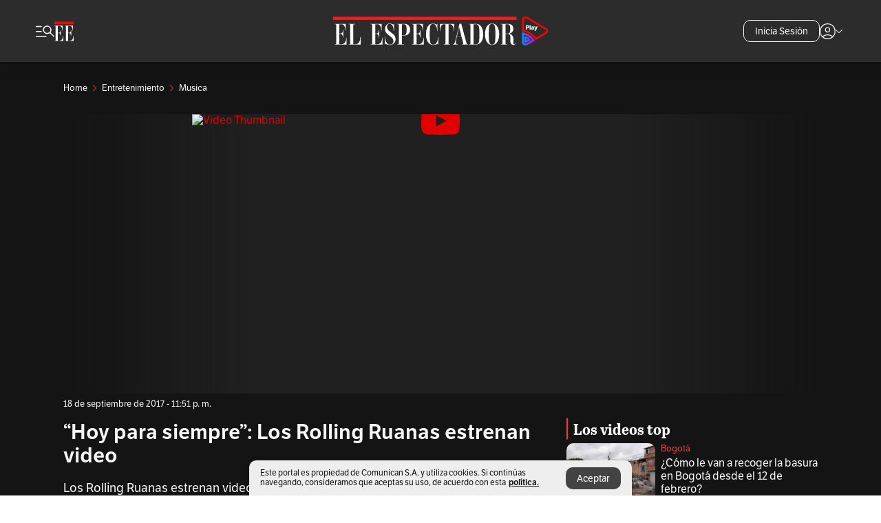

--- FILE ---
content_type: text/javascript;charset=utf-8
request_url: https://api.cxense.com/public/widget/data?json=%7B%22context%22%3A%7B%22referrer%22%3A%22%22%2C%22parameters%22%3A%5B%7B%22key%22%3A%22seccion%22%2C%22value%22%3A%22%2Fentretenimiento%2Fmusica%22%7D%2C%7B%22key%22%3A%22tag1%22%2C%22value%22%3A%22%22%7D%2C%7B%22key%22%3A%22tag2%22%2C%22value%22%3A%22%22%7D%2C%7B%22key%22%3A%22userState%22%2C%22value%22%3A%22anon%22%7D%2C%7B%22key%22%3A%22testgroup%22%2C%22value%22%3A%2251%22%7D%5D%2C%22categories%22%3A%7B%22testgroup%22%3A%2251%22%7D%2C%22autoRefresh%22%3Afalse%2C%22url%22%3A%22https%3A%2F%2Fwww.elespectador.com%2Fentretenimiento%2Fmusica%2Fhoy-para-siempre-los-rolling-ruanas-estrenan-video-video-713840%2F%22%2C%22browserTimezone%22%3A%220%22%7D%2C%22widgetId%22%3A%2220fa1140b6f9d8e928fdac526bca03d97d2b8cf2%22%2C%22user%22%3A%7B%22ids%22%3A%7B%22usi%22%3A%22mkv4w6m9xf7f1bo5%22%7D%7D%2C%22prnd%22%3A%22mkv4w81dyw3cdnuw%22%7D&media=javascript&sid=1135197808711567685&widgetId=20fa1140b6f9d8e928fdac526bca03d97d2b8cf2&resizeToContentSize=true&useSecureUrls=true&usi=mkv4w6m9xf7f1bo5&rnd=1995616845&prnd=mkv4w81dyw3cdnuw&tzo=0&callback=cXJsonpCB2
body_size: 8074
content:
/**/
cXJsonpCB2({"httpStatus":200,"response":{"items":[{"dominantimagedimensions":"657x509","recs-articleid":"LLYA7DJG6RF4TDXHBGY2NPRE2I","articleid":"LLYA7DJG6RF4TDXHBGY2NPRE2I","description":"Ojo al cambio en la recolección de basuras en Bogotá: no habrá libre competencia y el esquema será transitorio.","collection":"Collection 1","dominantthumbnaildimensions":"300x232","title":"¿Cómo le van a recoger la basura en Bogotá desde el 12 de febrero?","kw-taxonomy":"bogota","url":"https://www.elespectador.com/bogota/como-le-van-a-recoger-la-basura-en-bogota-desde-el-12-de-febrero/","dominantimage":"https://www.elespectador.com/resizer/v2/ZY7B7CKONJGHVN3PKVWLDG5I7U.jpg?auth=402531471cd02c38fc27c6cf05deaeb0adfd1b46f01b49caa7bc6072f80fcf9b&width=657&smart=true&quality=60","esp-section":"Bogotá","esp-type":"video","publishtime":"2026-01-25T21:06:18.592Z","dominantthumbnail":"https://content-thumbnail.cxpublic.com/content/dominantthumbnail/b708a8bbf5fb862190d72c92756899b994e4bc02.jpg?6976a37b","campaign":"1","testId":"85","id":"b708a8bbf5fb862190d72c92756899b994e4bc02","placement":"1000","click_url":"https://api.cxense.com/public/widget/click/[base64]"},{"dominantimagedimensions":"657x366","recs-articleid":"FA62NHUEMNB6PA72W624ZP4WEA","articleid":"FA62NHUEMNB6PA72W624ZP4WEA","description":"En redes circula la idea de que una tajada de jamón puede ser tan peligrosa como un cigarrillo.","collection":"Collection 1","dominantthumbnaildimensions":"300x167","title":"¿Comer carne es tan riesgoso como fumar? Lo que realmente dijo la OMS","kw-taxonomy":"salud","url":"https://www.elespectador.com/salud/comer-carne-es-tan-riesgoso-como-fumar-lo-que-realmente-dijo-la-oms/","dominantimage":"https://www.elespectador.com/resizer/v2/BTQA73WQ75EFVOJ62MJTFVE55A.jpg?auth=f630b7efb3b31b49493afa9ae410b53bd9dc76f8ab831bf03ece853e967e29c9&width=657&smart=true&quality=60","esp-section":"Salud","esp-type":"video","publishtime":"2026-01-21T22:59:24.305Z","dominantthumbnail":"https://content-thumbnail.cxpublic.com/content/dominantthumbnail/9937b7e00f070095de908ef420e18811fbc5da91.jpg?69715bdd","campaign":"1","testId":"85","id":"9937b7e00f070095de908ef420e18811fbc5da91","placement":"1000","click_url":"https://api.cxense.com/public/widget/click/[base64]"},{"dominantimagedimensions":"657x370","recs-articleid":"TFCBZJEPKVBURG25RQ7HNLMXRA","articleid":"TFCBZJEPKVBURG25RQ7HNLMXRA","description":"Esta es la historia de José Gregorio Uribe Acelas, un bumangués de 58 años, que sobrevivió a una grave reacción alérgica.","collection":"Collection 1","dominantthumbnaildimensions":"300x169","title":"Me salvé de milagro: el paciente que casi se muere por consumir Dololed","kw-taxonomy":"judicial","url":"https://www.elespectador.com/judicial/me-salve-de-milagro-el-paciente-que-casi-se-muere-por-consumir-dololed/","dominantimage":"https://www.elespectador.com/resizer/v2/5ADE5OJ3F5F7HJPAL6PQUY2LOQ.jpg?auth=a2726d2d0a0806fcff06e0e97d74728b933a20976d8a1d834123ea8804871d03&width=657&smart=true&quality=60","esp-section":"Judicial","esp-type":"video","publishtime":"2026-01-24T14:00:00.000Z","dominantthumbnail":"https://content-thumbnail.cxpublic.com/content/dominantthumbnail/3cf6aa723d6c4af311b05fe2aa1b8eef28488258.jpg?6974ede4","campaign":"1","testId":"85","id":"3cf6aa723d6c4af311b05fe2aa1b8eef28488258","placement":"1000","click_url":"https://api.cxense.com/public/widget/click/[base64]"},{"dominantimagedimensions":"657x438","recs-articleid":"ZCJRYAZ5HFBUFIFLQIG7XAQYAA","articleid":"ZCJRYAZ5HFBUFIFLQIG7XAQYAA","description":"Galán llega a la mitad de su mandato. Ya no cuenta lo que recibió, sino lo que logre dejar en seguridad, movilidad y servicios.","collection":"Collection 1","dominantthumbnaildimensions":"300x200","title":"Dos años para Galán: seguridad, movilidad y el pulso ciudadano en Bogotá","kw-taxonomy":"bogota","url":"https://www.elespectador.com/bogota/dos-anos-para-galan-seguridad-movilidad-y-el-pulso-ciudadano-en-bogota/","dominantimage":"https://www.elespectador.com/resizer/v2/OFZGG63ROVC3BGA5C4GLFZFE5E.JPG?auth=73ff3014db34f878e9c585b5925983b99236e91e37b1e2d3bbb37a61e33f6e1b&width=657&smart=true&quality=60","esp-section":"Bogotá","esp-type":"video","publishtime":"2026-01-24T21:04:16.135Z","dominantthumbnail":"https://content-thumbnail.cxpublic.com/content/dominantthumbnail/e8ea50f69a227e6165aedd22aab6b6cffc6fa7cc.jpg?697552ed","campaign":"1","testId":"85","id":"e8ea50f69a227e6165aedd22aab6b6cffc6fa7cc","placement":"1000","click_url":"https://api.cxense.com/public/widget/click/[base64]"}],"template":"<link rel=\"preconnect\" href=\"https://use.typekit.net/zke3dlb.css\" crossorigin />\n<link as=\"style\" href=\"https://use.typekit.net/zke3dlb.css\" crossorigin rel=\"preload\" />\n<link href=\"https://use.typekit.net/zke3dlb.css\" crossorigin rel=\"stylesheet\" />\n<h4 class=\"Cx-CustomWidgetHeaderTitleRLV\">\n  <span>Los videos top</span>\n</h4>\n<div class=\"Cx-RLVContainer\">\n<!--%\n  var items = data.response.items;\n  for (var i = 0; i < items.length; i++) {\n    var item = items[i];\n    var url = item.url;\n    var noteDate = time(item.publishtime) || '';\n    var param = undefined;\n    if(item[\"esp-type\"] === 'AMPstory'){\n      param = {\n        'outputType':'amp'\n      };\n    }\n    var imageDimensions =  item[\"dominantimagedimensions\"]  || '';\n    var imageDimensionsArray = imageDimensions.split(\"x\");\n    var imageAspectRatioVertical = false;\n    if(imageDimensionsArray.length >= 2){\n      var aspectRatio = parseInt(imageDimensionsArray[1] ) / parseInt(imageDimensionsArray[0]);\n      if(aspectRatio > 0.66){\n        imageAspectRatioVertical = true;\n      }\n    }\n    var isPremium =  item[\"esp-tipo-de-contenido\"] === \"Premium\" || '';\n    var itemImage = item.dominantthumbnail || '';\n%-->\n    <div class=\"Cx-ItemRLV\">\n      <div class=\"Cx-ThumbnailRLVImgFrame\">\n        <a class=\"widget-personalizado\" tmp:class=\"Cx-RLV\" tmp:id=\"{{cX.CCE.clickTracker(item)}}\"\n          tmp:href=\"{{item.url}}\" tmp:target=\"_top\">\n          <img loading=\"lazy\" tmp:src=\"{{item.dominantthumbnail}}\" class=\"Cx-ThumbnailRLVImg\"\n            tmp:alt=\"{{item.description}}\" />\n          <!--%if (item['esp-type'] === 'video' || item['esp-type'] ==='video-column') {%-->\n            <div tmp:class=\"Cx-RLVImageIcon\">\n              <svg viewBox=\"0 0 1024 1024\" style=\"display: inline-block; stroke: currentcolor; fill: currentcolor;\">\n                <path d=\"M475.072 636.189l150.341-96.739c9.047-5.911 14.949-15.988 14.949-27.449s-5.902-21.547-14.829-27.379l-0.12-0.071-150.341-96.739c-4.997-3.283-11.129-5.223-17.715-5.223-18.009 0-32.618 14.605-32.618 32.618 0 0.023 0 0.046 0 0.069v-0.005 193.15c0 25.824 28.436 41.512 50.333 27.449zM512 880c-486.637-14.375-486.637-721.625 0-736 486.637 14.375 486.637 721.625 0 736zM512 821.832c409.837-5.552 409.512-614.423 0-619.975-409.837 5.552-409.512 614.423 0 619.975z\"></path>\n              </svg>\n            </div>\n          <!--%}%-->\n          <!--%if (item['esp-type'] === 'gallery') {%-->\n          <div tmp:class=\"Cx-RLVImageIcon Cx-RLVImageIcon_gallery\">\n            <svg viewBox=\"0 0 1027.4 1024\" style=\"display: inline-block; stroke: currentcolor; fill: currentcolor;\">\n              <path d=\"M526.504 733.444c233.456 1.449 233.456-357.83 0-356.364-233.456-1.449-233.456 357.83 0 356.364zM526.504 668.352c-147.645 4.361-147.645-230.911 0-226.544 147.645-4.361 147.645 230.911 0 226.544zM193.411 879.999c-42.544 1.086-79.278-35.631-78.182-78.182v-492.736c-3.275-105.825 146.179-74.179 210.547-78.55l80.002-86.553h241.455l80.002 86.553c64.367 5.085 213.46-27.995 210.547 78.182v492.736c1.086 42.906-35.631 79.278-78.182 78.182h-666.187zM193.411 814.906h666.187c7.637 0 13.456-5.819 13.456-13.456v-492.736c0-3.999-1.086-6.913-3.637-9.454s-5.819-3.637-9.454-3.637h-161.090l-79.278-86.553h-184.724l-79.278 86.553h-162.182c-7.637 0-13.456 5.819-13.456 13.456v492.736c0 7.637 5.819 13.456 13.456 13.456z\"></path>\n            </svg>\n          </div>\n          <!--%}%-->\n          <!--%if (item['esp-type'] === 'podCast' || item['esp-type'] === 'podcast-column') {%-->\n          <div tmp:class=\"Cx-RLVImageIcon\">\n            <svg viewBox=\"0 0 1024 1024\" style=\"display: inline-block; stroke: currentcolor; fill: currentcolor;\">\n              <path d=\"M476.316 879.971v-109.678c-154.853-14.738-277.959-153.553-275.011-308.736h71.696c-6.554 310.695 484.869 310.365 477.997 0h71.696c2.948 155.183-120.158 293.997-275.011 308.406v109.678s-71.696 0-71.696 0zM512.329 586.951c-65.476 1.633-121.131-54.344-119.499-119.499 0 0 0-204.945 0-204.945 1.959-157.801 237.040-158.13 238.999 0 0 0 0 204.945 0 204.945 1.633 65.476-54.344 121.131-119.499 119.499zM512.329 515.248c13.42 0 24.881-4.577 34.054-13.75s13.75-20.629 13.75-34.054v-204.945c0-13.42-4.577-24.881-13.75-34.054s-20.629-13.75-34.054-13.75-24.881 4.577-34.054 13.75-13.75 20.629-13.75 34.054v204.945c0 13.42 4.577 24.881 13.75 34.054s20.629 13.75 34.054 13.75z\"></path>\n            </svg>\n          </div>\n          <!--%}%-->\n        </a>\n      </div>\n      <div class=\"Cx-HeaderContainerRLV\">\n        <div class=\"Cx-HeaderSectionRLV\">\n          <!--%  if (isPremium === true) {%-->\n            <span class=\"Cx-ExclusiveContainerRLV\">\n              Suscriptores\n            </span>\n          <!--%}%-->\n          <h3 class=\"Cx-TextHeaderSectionRLV\">\n            <a tmp:href=\"https://www.elespectador.com/{{verifyArray(item['kw-taxonomy'])}}\" tmp:target=\"_top\">\n              {{item['esp-section']}}\n            </a>\n          </h3>\n        </div>\n        <h2 class=\"Cx-TextHeaderTitleRLV\">\n          <a tmp:id=\"{{cX.CCE.clickTracker(item, undefined, param)}}\" tmp:href=\"{{url}}\"\n          tmp:target=\"_top\">\n            {{item.title}}\n          </a>\n        </h2>\n        <div class=\"Cx-HeaderTimeTextRLV\">\n          {{noteDate}}\n        </div>\n      </div>\n    </div>\n<!--% } %-->\n</div>","style":":root {\n  --white: #fff;\n  --neutral-800: #141414;\n  --neutral-400: #b5b5b5;\n  --neutral-100: #F7F7F7;\n  --primary-400: #f63939;\n  --primary-350: #f95858;\n}\n\nbody,\nhtml {\n  background: transparent;\n  font-family: lft-etica, sans-serif;\n}\n\n.Cx-CustomWidgetHeaderTitleRLV {\n  font-family: abril-titling-narrow, serif;\n  font-size: 22px;\n  font-weight: 700;\n  line-height: 25px;\n  color: var(--neutral-100);\n  margin: 0 16px 8px;\n}\n\n.Cx-CustomWidgetHeaderTitleRLV::before {\n  content: \"\";\n  border: 1px solid var(--primary-400);\n  border-radius: 50px;\n  margin-right: 8px;\n}\n\n.Cx-RLVContainer {\n  display: flex;\n  flex-direction: column;\n  row-gap: 16px;\n  margin: 0 16px 32px;\n}\n\n.Cx-ItemRLV {\n  display: grid;\n  grid-template-areas: 'a b';\n  grid-template-columns: 129px 1fr;\n}\n\n.Cx-ThumbnailRLVImgFrame {\n  grid-area: 'a';\n  position: relative;\n  border-radius: 10px;\n  overflow: hidden;\n  width: 129px;\n  height: 85px;\n}\n\n.Cx-ThumbnailRLVImg {\n  position: absolute;\n  top: 0;\n  right: 0;\n  bottom: 0;\n  left: 0;\n  width: 100%;\n  height: 100%;\n  -o-object-fit: cover;\n  object-fit: cover;\n}\n\n.Cx-RLVImageIcon svg {\n  position: absolute;\n  bottom: 8px;\n  left: 8px;\n  height: auto;\n  background: var(--white);\n  border-radius: 50%;\n  max-width: 36px;\n  min-width: 30px;\n  width: 13%;\n  margin: auto;\n  padding: 4px;\n  box-sizing: border-box !important;\n  overflow: hidden;\n  opacity: .7;\n  z-index: 2;\n}\n\n.Cx-RLVImageIcon_gallery svg {\n  padding: 7px;\n}\n\n.Cx-RLVImageIcon svg:hover {\n  opacity: 1;\n}\n\n.Cx-RLVImageIcon svg path {\n  fill: var(--neutral-800);\n}\n\n.Cx-HeaderContainerRLV {\n  grid-area: 'b';\n  margin-left: 8px;\n}\n\n.Cx-HeaderContainerRLV a {\n  text-decoration: none;\n  color: inherit;\n}\n\n.Cx-HeaderSectionRLV {\n  display: flex;\n  flex-wrap: wrap;\n  align-items: center;\n  gap: 4px 6px;\n  margin-bottom: 4px;\n}\n\n.Cx-ExclusiveContainerRLV {\n  font-family: lft-etica, sans-serif;\n  font-size: 12px;\n  font-weight: 400;\n  line-height: 14px;\n  color: var(--white);\n  background: var(--primary-400);\n  max-height: 15px;\n  padding: 0 6px;\n}\n\n.Cx-TextHeaderSectionRLV {\n  display: inline;\n  font-family: lft-etica, sans-serif;\n  font-size: 13px;\n  font-weight: 400;\n  line-height: 16px;\n  color: var(--primary-400);\n  margin: 0;\n}\n\n.Cx-TextHeaderSectionRLV:hover {\n  color: var(--primary-350);\n}\n\n.Cx-TextHeaderTitleRLV {\n  display: block;\n  font-family: lft-etica, sans-serif;\n  font-size: 16px;\n  font-weight: 400;\n  line-height: 19px;\n  color: var(--neutral-100);\n  margin: 0 0 8px;\n}\n\n.Cx-TextHeaderTitleRLV:hover {\n  color: var(--neutral-400);\n}\n\n.Cx-HeaderTimeTextRLV {\n  font-family: lft-etica, sans-serif;\n  font-size: 13px;\n  font-weight: 400;\n  line-height: 16px;\n  color: var(--neutral-100);\n}\n@media (min-width: 600px) {\n  .Cx-CustomWidgetHeaderTitleRLV,\n  .Cx-RLVContainer {\n    margin-left: 24px;\n    margin-right: 24px;\n  }\n}\n@media (min-width: 1200px) {\n  .Cx-CustomWidgetHeaderTitleRLV,\n  .Cx-RLVContainer {\n    margin-left: 0;\n    margin-right: 0;\n  }\n}","head":"function convertToCamel(e) {\n    return e.normalize(\"NFD\").replace(/[\\u0300-\\u036f]/g, \"\").replace(/(?:^\\w|[A-Z]|\\b\\w|\\s+)/g, function (e, r) {\n        return 0 == +e ? \"\" : 0 === r ? e.toLowerCase() : e.toUpperCase();\n    });\n}\n\nfunction NoRelativeDay(publishDate, localeString) {\n    const dateOptions = {\n        timeZone: 'America/Bogota',\n        month: 'short',\n    };\n    return `${publishDate.getDate()} ${new Intl.DateTimeFormat(\n        'default',\n        dateOptions\n    ).format(\n        publishDate\n    )} ${publishDate.getFullYear().toString()}  - ${publishDate.toLocaleString(\n        localeString,\n        {\n            hour: 'numeric',\n            minute: 'numeric',\n            hour12: true,\n        }\n    )}`;\n}\n\nfunction time(fecha) {\n  const fechaParametro = new Date(fecha);\n  const fechaActual = new Date();\n \n  const diferenciaHoras = (fechaActual - fechaParametro) / (1000 * 60 * 60);\n \n  if (diferenciaHoras < 5) {\n    const options = { hour: '2-digit', minute: '2-digit', hour12: true, timeZone: 'America/Bogota' };\n    const formattedTime = fechaParametro.toLocaleTimeString('en-US', options);\n    return formattedTime.replace('AM', 'am').replace('PM', 'pm') ;// Convertir AM/PM a minúsculas\n  } else {\n    const options = { year: 'numeric', month: '2-digit', day: '2-digit', timeZone: 'America/Bogota' };\n    return fechaParametro.toLocaleDateString('es-MX', options).replace(/\\//g, '-');\n  }\n}\n\nfunction verifyArray(string){\n    if (Array.isArray(string)){\n        var lastSection = '';\n        if(string.length > 0){\n              for (var i = 0; i < string.length; i++) {\n                  if(string[i].split('/').length > lastSection.split('/').length){\n                      lastSection = string[i];\n                  }\n              }\n        }\n        return lastSection;\n    }else{\n        return string;\n    }\n}","prnd":"mkv4w81dyw3cdnuw"}})

--- FILE ---
content_type: text/javascript;charset=utf-8
request_url: https://id.cxense.com/public/user/id?json=%7B%22identities%22%3A%5B%7B%22type%22%3A%22ckp%22%2C%22id%22%3A%22mkv4w6m9xf7f1bo5%22%7D%2C%7B%22type%22%3A%22lst%22%2C%22id%22%3A%22305ctvtc7oldckfmn2ju1imdo%22%7D%2C%7B%22type%22%3A%22cst%22%2C%22id%22%3A%22305ctvtc7oldckfmn2ju1imdo%22%7D%5D%7D&callback=cXJsonpCB3
body_size: 206
content:
/**/
cXJsonpCB3({"httpStatus":200,"response":{"userId":"cx:16cxoa4jfuzch1cetp5hz7ltle:c3f3o7xajk1q","newUser":false}})

--- FILE ---
content_type: text/javascript;charset=utf-8
request_url: https://p1cluster.cxense.com/p1.js
body_size: 99
content:
cX.library.onP1('305ctvtc7oldckfmn2ju1imdo');
